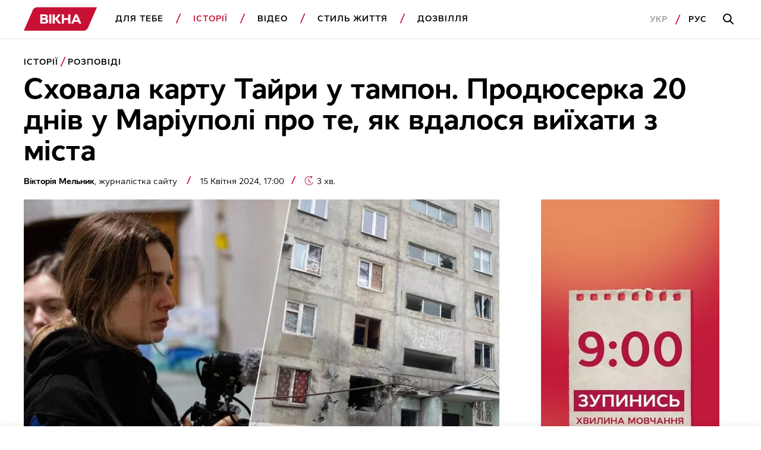

--- FILE ---
content_type: text/html; charset=utf-8
request_url: https://www.google.com/recaptcha/api2/aframe
body_size: 135
content:
<!DOCTYPE HTML><html><head><meta http-equiv="content-type" content="text/html; charset=UTF-8"></head><body><script nonce="_SCMtOw_uBTn-oF9GdqILA">/** Anti-fraud and anti-abuse applications only. See google.com/recaptcha */ try{var clients={'sodar':'https://pagead2.googlesyndication.com/pagead/sodar?'};window.addEventListener("message",function(a){try{if(a.source===window.parent){var b=JSON.parse(a.data);var c=clients[b['id']];if(c){var d=document.createElement('img');d.src=c+b['params']+'&rc='+(localStorage.getItem("rc::a")?sessionStorage.getItem("rc::b"):"");window.document.body.appendChild(d);sessionStorage.setItem("rc::e",parseInt(sessionStorage.getItem("rc::e")||0)+1);localStorage.setItem("rc::h",'1768986859957');}}}catch(b){}});window.parent.postMessage("_grecaptcha_ready", "*");}catch(b){}</script></body></html>

--- FILE ---
content_type: application/javascript; charset=utf-8
request_url: https://fundingchoicesmessages.google.com/f/AGSKWxVBI6ZsGawxdD4gsswv4e6-IjifC2FIuc0XJIkyLCrBArPg9nEUH1_GRJAvgNyo0A3GGsmDBdLyCtMJIZuLNiwK_2o53Sfypv5-bTdKgT082o0yEJmWXoYnok5yjgGdo2_0zEWDRg==?fccs=W251bGwsbnVsbCxudWxsLG51bGwsbnVsbCxudWxsLFsxNzY4OTg2ODU5LDMyMDAwMDAwXSxudWxsLG51bGwsbnVsbCxbbnVsbCxbNyw5LDZdLG51bGwsMixudWxsLCJlbiIsbnVsbCxudWxsLG51bGwsbnVsbCxudWxsLDFdLCJodHRwczovL3Zpa25hLnR2L2lzdG9yaWkvcm96cG92aWRpL3Byb2R5dXNlcmthLWZpbG11LTIwLWRuaXYtdS1tYXJpdXBvbGktdmFzeWx5c2Etc3RlcGFuZW5rby1wcm8tdGUteWFrLXZ5eWloYWxhLXotbWlzdGEvIixudWxsLFtbOCwiOW9FQlItNW1xcW8iXSxbOSwiZW4tVVMiXSxbMTksIjIiXSxbMTcsIlswXSJdLFsyNCwiIl0sWzI5LCJmYWxzZSJdXV0
body_size: 209
content:
if (typeof __googlefc.fcKernelManager.run === 'function') {"use strict";this.default_ContributorServingResponseClientJs=this.default_ContributorServingResponseClientJs||{};(function(_){var window=this;
try{
var qp=function(a){this.A=_.t(a)};_.u(qp,_.J);var rp=function(a){this.A=_.t(a)};_.u(rp,_.J);rp.prototype.getWhitelistStatus=function(){return _.F(this,2)};var sp=function(a){this.A=_.t(a)};_.u(sp,_.J);var tp=_.ed(sp),up=function(a,b,c){this.B=a;this.j=_.A(b,qp,1);this.l=_.A(b,_.Pk,3);this.F=_.A(b,rp,4);a=this.B.location.hostname;this.D=_.Fg(this.j,2)&&_.O(this.j,2)!==""?_.O(this.j,2):a;a=new _.Qg(_.Qk(this.l));this.C=new _.dh(_.q.document,this.D,a);this.console=null;this.o=new _.mp(this.B,c,a)};
up.prototype.run=function(){if(_.O(this.j,3)){var a=this.C,b=_.O(this.j,3),c=_.fh(a),d=new _.Wg;b=_.hg(d,1,b);c=_.C(c,1,b);_.jh(a,c)}else _.gh(this.C,"FCNEC");_.op(this.o,_.A(this.l,_.De,1),this.l.getDefaultConsentRevocationText(),this.l.getDefaultConsentRevocationCloseText(),this.l.getDefaultConsentRevocationAttestationText(),this.D);_.pp(this.o,_.F(this.F,1),this.F.getWhitelistStatus());var e;a=(e=this.B.googlefc)==null?void 0:e.__executeManualDeployment;a!==void 0&&typeof a==="function"&&_.To(this.o.G,
"manualDeploymentApi")};var vp=function(){};vp.prototype.run=function(a,b,c){var d;return _.v(function(e){d=tp(b);(new up(a,d,c)).run();return e.return({})})};_.Tk(7,new vp);
}catch(e){_._DumpException(e)}
}).call(this,this.default_ContributorServingResponseClientJs);
// Google Inc.

//# sourceURL=/_/mss/boq-content-ads-contributor/_/js/k=boq-content-ads-contributor.ContributorServingResponseClientJs.en_US.9oEBR-5mqqo.es5.O/d=1/exm=ad_blocking_detection_executable,kernel_loader,loader_js_executable,web_iab_tcf_v2_signal_executable/ed=1/rs=AJlcJMwtVrnwsvCgvFVyuqXAo8GMo9641A/m=cookie_refresh_executable
__googlefc.fcKernelManager.run('\x5b\x5b\x5b7,\x22\x5b\x5bnull,\\\x22vikna.tv\\\x22,\\\x22AKsRol8iJcti6rn0gCrsoiW7IVBl8nYDAznErQppWtYopTjEDqjILfxUKL-KzmoZpkVOIiMUgAr-fGKsom0nt8PcqFqQU80jmjuH3BZird4xCxkRnOBW5R_JCWzY2hJR-K9Qu94a9NKLhCbSTDw7t7TFBVMauZhO6Q\\\\u003d\\\\u003d\\\x22\x5d,null,\x5b\x5bnull,null,null,\\\x22https:\/\/fundingchoicesmessages.google.com\/f\/AGSKWxWOPm_Hu-ZpNwwY8whd-1XTB1GkXEmfubWYWCh6MDKaNBcXntJbbejhxlLctjKJBwG4aserQKDCZS6CSwOfzq5VJSyD1ooymQM080zyBibbBx39cx8FC3nmcBL-XsAUBkB0lNT14w\\\\u003d\\\\u003d\\\x22\x5d,null,null,\x5bnull,null,null,\\\x22https:\/\/fundingchoicesmessages.google.com\/el\/AGSKWxWTF7Ku7wFgU9nz2bVfAkPiHTr2sQG7HfYQVoZ4DSX2iEgMPY8j4ggv3j8y1VTR3g2HaeD5BETSk1RNX2qhT0gH10gpzPDStdCgjXJVgzRXtpF6_UUzs2vEm17mbRuwEgoIgiN-Dg\\\\u003d\\\\u003d\\\x22\x5d,null,\x5bnull,\x5b7,9,6\x5d,null,2,null,\\\x22en\\\x22,null,null,null,null,null,1\x5d,null,\\\x22Privacy and cookie settings\\\x22,\\\x22Close\\\x22,null,null,null,\\\x22Managed by Google. Complies with IAB TCF. CMP ID: 300\\\x22\x5d,\x5b3,1\x5d\x5d\x22\x5d\x5d,\x5bnull,null,null,\x22https:\/\/fundingchoicesmessages.google.com\/f\/AGSKWxXH2mxO3-Z2b4B55dV5k-ZAaofXP6w3l_NKzMP6KV7V8Oqe54-5ezUjwjB5XE9JbtTo0JcB34MUznK43gHQECbBk8-kEVryasVqMJZsvMp_oQ5ZjmYI1U5Ja_jUggtBT8PQWKt-RQ\\u003d\\u003d\x22\x5d\x5d');}

--- FILE ---
content_type: application/x-javascript; charset=utf-8
request_url: https://servicer.idealmedia.io/1812132/1?nocmp=1&tcfV2=1&sessionId=697098eb-0fb7b&sessionPage=1&sessionNumberWeek=1&sessionNumber=1&scale_metric_1=64.00&scale_metric_2=258.06&scale_metric_3=100.00&cbuster=1768986860249108931976&pvid=b12d6e14-971f-4a50-931e-9717fbf8371e&implVersion=17&lct=1763555160&mp4=1&ap=1&consentStrLen=0&wlid=e8cb9fce-b64c-4d7b-bba0-6d4ed3a9347c&uniqId=03757&niet=4g&nisd=false&jsp=head&evt=%5B%7B%22event%22%3A1%2C%22methods%22%3A%5B1%2C2%5D%7D%2C%7B%22event%22%3A2%2C%22methods%22%3A%5B1%2C2%5D%7D%5D&pv=5&jsv=es6&dpr=1&hashCommit=cbd500eb&apt=2024-04-15T14%3A00%3A00Z&tfre=6442&w=1200&h=345&tl=150&tlp=1,2,3,4&sz=288x306&szp=1,2,3,4&szl=1,2,3,4&cxurl=https%3A%2F%2Fvikna.tv%2Fistorii%2Frozpovidi%2Fprodyuserka-filmu-20-dniv-u-mariupoli-vasylysa-stepanenko-pro-te-yak-vyyihala-z-mista%2F&ref=&lu=https%3A%2F%2Fvikna.tv%2Fistorii%2Frozpovidi%2Fprodyuserka-filmu-20-dniv-u-mariupoli-vasylysa-stepanenko-pro-te-yak-vyyihala-z-mista%2F
body_size: 2053
content:
var _mgq=_mgq||[];
_mgq.push(["IdealmediaLoadGoods1812132_03757",[
["champion.com.ua","11963754","1","Сабо назвав майбутню зірку київського Динамо","Екстренер Динамо та збірної України Йожеф Сабо вважає, що нападник \"біло-синіх\" Матвій Пономаренко зможе закріпитися в основному складі команди та має гарне майбутнє","0","","","","T3yhy02wQcr4OJrkIvsI0fDNr7GW6BBCoOwcOXoX-cBKLdfngGlto9qxGjRgYmxhJP9NESf5a0MfIieRFDqB_M982f3_I22R4IWhn9MaT3bl5ak9NFeCiffNKBni1L5m",{"i":"https://s-img.idealmedia.io/n/11963754/492x277/154x0x1613x908/aHR0cDovL2ltZ2hvc3RzLmNvbS90LzY4NzA0MS80OGQ1ODNmOWFmY2EyMGFlOThmM2FmYTM1MDA2ODIyYy5qcGVn.webp?v=1768986860-UT5G9R-1KnWLMopf9WFci1AVj_dBUsMIY0xS0CEBiGU","l":"https://clck.idealmedia.io/pnews/11963754/i/1303169/pp/1/1?h=T3yhy02wQcr4OJrkIvsI0fDNr7GW6BBCoOwcOXoX-cBKLdfngGlto9qxGjRgYmxhJP9NESf5a0MfIieRFDqB_M982f3_I22R4IWhn9MaT3bl5ak9NFeCiffNKBni1L5m&utm_campaign=vikna.tv&utm_source=vikna.tv&utm_medium=referral&rid=91b56055-f6a9-11f0-9849-d404e6f97680&tt=Direct&att=3&afrd=40&iv=17&ct=1&gdprApplies=0&muid=q0lkmHYfDie1&st=-300&mp4=1&h2=RGCnD2pppFaSHdacZpvmnmu99aDZruNkEA_oXH-LyTwgNjusZyjGo1rMnMT1hEiODceSnEzPzV9Z7dZnMnI79A**","adc":[],"sdl":0,"dl":"","category":"Спорт","dbbr":0,"bbrt":0,"type":"e","media-type":"static","clicktrackers":[],"cta":"Читати далі","cdt":"","tri":"91b5813c-f6a9-11f0-9849-d404e6f97680","crid":"11963754"}],
["champion.com.ua","11968241","1","Боксер напав на суперника після нокауту","Боксерський поєдинок завершився скандалом: Алехандро Баез напав на Волтера Давілу вже після зупинки бою.","0","","","","T3yhy02wQcr4OJrkIvsI0dWAedOAHiolOsu__ocsGIg3jpzsmVz1qxB65rvKznygJP9NESf5a0MfIieRFDqB_M982f3_I22R4IWhn9MaT3ZiqsGosnRkmf53dsZJJdxH",{"i":"https://s-img.idealmedia.io/n/11968241/492x277/306x0x1611x907/aHR0cDovL2ltZ2hvc3RzLmNvbS90LzIwMjYtMDEvNjg3MDQxL2Y4ODA4ZjM4YjhkYzIyYTdkZjQzMGZmMWVlNmVlNGQ1LmpwZWc.webp?v=1768986860-jU4xO2MsEUIkYTaZnWhNAZ_Oll1K77JFF72qMI2Bgxk","l":"https://clck.idealmedia.io/pnews/11968241/i/1303169/pp/2/1?h=T3yhy02wQcr4OJrkIvsI0dWAedOAHiolOsu__ocsGIg3jpzsmVz1qxB65rvKznygJP9NESf5a0MfIieRFDqB_M982f3_I22R4IWhn9MaT3ZiqsGosnRkmf53dsZJJdxH&utm_campaign=vikna.tv&utm_source=vikna.tv&utm_medium=referral&rid=91b56055-f6a9-11f0-9849-d404e6f97680&tt=Direct&att=3&afrd=40&iv=17&ct=1&gdprApplies=0&muid=q0lkmHYfDie1&st=-300&mp4=1&h2=RGCnD2pppFaSHdacZpvmnmu99aDZruNkEA_oXH-LyTwgNjusZyjGo1rMnMT1hEiODceSnEzPzV9Z7dZnMnI79A**","adc":[],"sdl":0,"dl":"","category":"Спорт","dbbr":0,"bbrt":0,"type":"e","media-type":"static","clicktrackers":[],"cta":"Читати далі","cdt":"","tri":"91b58146-f6a9-11f0-9849-d404e6f97680","crid":"11968241"}],
["tsn.ua","11964643","1","47-річна Оля Полякова блиснула голими сідницями на пляжі","Іменинниця викликала фурор серед своїх зіркових друзів","0","","","","T3yhy02wQcr4OJrkIvsI0XimSiRetkOMSYk0vHHcQ_FAtQQhs5dCcTKyOEFmct_wJP9NESf5a0MfIieRFDqB_M982f3_I22R4IWhn9MaT3aVFND1PFLUvbcgKtsPof8s",{"i":"https://s-img.idealmedia.io/n/11964643/492x277/0x15x1080x608/aHR0cDovL2ltZ2hvc3RzLmNvbS90LzIwMjYtMDEvNTA5MTUzLzA4ODUxYzdiYjgyZGQ2YjQ4YzFiOTUwM2JmZTkzZjgxLmpwZWc.webp?v=1768986860-hNhBpo1vFdjMyBE_1FNq7u29SYLBkPgB82-gydzqwrs","l":"https://clck.idealmedia.io/pnews/11964643/i/1303169/pp/3/1?h=T3yhy02wQcr4OJrkIvsI0XimSiRetkOMSYk0vHHcQ_FAtQQhs5dCcTKyOEFmct_wJP9NESf5a0MfIieRFDqB_M982f3_I22R4IWhn9MaT3aVFND1PFLUvbcgKtsPof8s&utm_campaign=vikna.tv&utm_source=vikna.tv&utm_medium=referral&rid=91b56055-f6a9-11f0-9849-d404e6f97680&tt=Direct&att=3&afrd=40&iv=17&ct=1&gdprApplies=0&muid=q0lkmHYfDie1&st=-300&mp4=1&h2=RGCnD2pppFaSHdacZpvmnmu99aDZruNkEA_oXH-LyTwgNjusZyjGo1rMnMT1hEiODceSnEzPzV9Z7dZnMnI79A**","adc":[],"sdl":0,"dl":"","category":"Шоу-бизнес","dbbr":0,"bbrt":0,"type":"e","media-type":"static","clicktrackers":[],"cta":"Читати далі","cdt":"","tri":"91b58147-f6a9-11f0-9849-d404e6f97680","crid":"11964643"}],
["ua.tribuna.com","11946420","1","Дружина Усика потрапила у скандал через фото","Катерина Усик – дружина українського боксера та чемпіона світу у надважкій вазі за версіями WBC/WBA/IBF у надважкій вазі Олександра Усика у новорічну ніч опублікувала серію сімейних світлин.Але користувачі мережі звернули увагу на одне фото подружжя","0","","","","T3yhy02wQcr4OJrkIvsI0X_SIe-Fij7YIzvPaHw03mUOb9ste4oAK1Zjx2GpZIreJP9NESf5a0MfIieRFDqB_M982f3_I22R4IWhn9MaT3YwT09UJdxzB0-4g7uGSqus",{"i":"https://s-img.idealmedia.io/n/11946420/492x277/128x0x945x532/aHR0cDovL2ltZ2hvc3RzLmNvbS90LzQyNjAwMi83MjRjNWFmM2ZkYTA0YmI1MTg0ZTBjM2QxYTYzMDJmOC5qcGc.webp?v=1768986860-izC4xTYNgAVJWQ8loJuROKpt8TUzaonaiAU-rgi2t-s","l":"https://clck.idealmedia.io/pnews/11946420/i/1303169/pp/4/1?h=T3yhy02wQcr4OJrkIvsI0X_SIe-Fij7YIzvPaHw03mUOb9ste4oAK1Zjx2GpZIreJP9NESf5a0MfIieRFDqB_M982f3_I22R4IWhn9MaT3YwT09UJdxzB0-4g7uGSqus&utm_campaign=vikna.tv&utm_source=vikna.tv&utm_medium=referral&rid=91b56055-f6a9-11f0-9849-d404e6f97680&tt=Direct&att=3&afrd=40&iv=17&ct=1&gdprApplies=0&muid=q0lkmHYfDie1&st=-300&mp4=1&h2=RGCnD2pppFaSHdacZpvmnmu99aDZruNkEA_oXH-LyTwgNjusZyjGo1rMnMT1hEiODceSnEzPzV9Z7dZnMnI79A**","adc":[],"sdl":0,"dl":"","category":"Шоу-бизнес","dbbr":0,"bbrt":0,"type":"e","media-type":"static","clicktrackers":[],"cta":"Читати далі","cdt":"","tri":"91b5814a-f6a9-11f0-9849-d404e6f97680","crid":"11946420"}],],
{"awc":{},"dt":"desktop","ts":"","tt":"Direct","isBot":1,"h2":"RGCnD2pppFaSHdacZpvmnmu99aDZruNkEA_oXH-LyTwgNjusZyjGo1rMnMT1hEiODceSnEzPzV9Z7dZnMnI79A**","ats":0,"rid":"91b56055-f6a9-11f0-9849-d404e6f97680","pvid":"b12d6e14-971f-4a50-931e-9717fbf8371e","iv":17,"brid":32,"muidn":"q0lkmHYfDie1","dnt":2,"cv":2,"afrd":296,"consent":true,"adv_src_id":28994}]);
_mgqp();


--- FILE ---
content_type: application/javascript; charset=utf-8
request_url: https://fundingchoicesmessages.google.com/f/AGSKWxWHcR7hmTMa45l_qnZ9v7seLbkiF_NA8rNneHCSZCZ8AeVBHG07-o6arlpgjcjxOcxOlmh2EEBdTykEiA-Dz9nVNH8qN7FckYjfwJWtu9YSaSyv_noFJI6YQ2_o0KGQwzt0kF41JUM1nl89lYlPtgav-fIgUko-8meMC9N6j6ScrYwSsSp5fO4h9oM0/_/ad/getbanandfile?/cgi-bin/ads./adserving__bg_ad_left./ad_entry_
body_size: -1292
content:
window['1127ac1f-fcab-44dd-944d-20394af078a8'] = true;